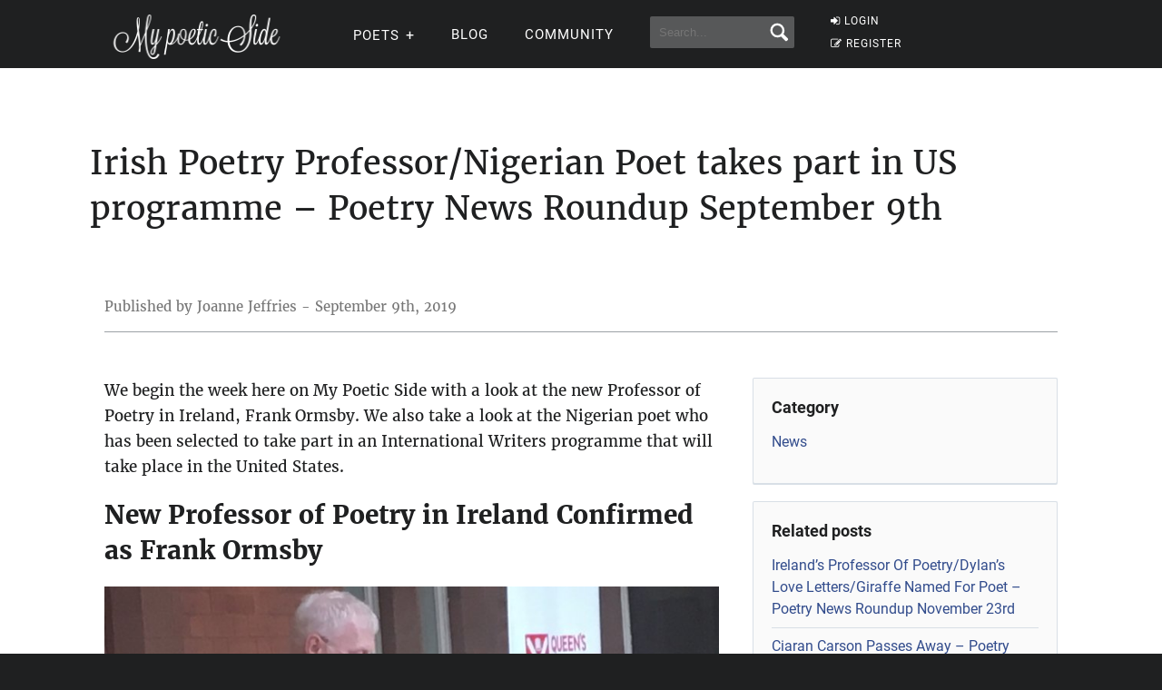

--- FILE ---
content_type: application/javascript; charset=utf-8
request_url: https://fundingchoicesmessages.google.com/f/AGSKWxVyIEsulJ2284vmYjIdWNAq-bJpbo4eoPDl4PAYhPbtbqhKhe8uubGnTCQpg7Rxb4GioJSxEtCfg4DvObz-uUGpv5UVvEOS-CyHeMArG3NRXN6_72JTc0BdafwDUstazXWgDA-JwS3Ly1pIhLhnL8aWoFp107T-9x1PY-g2mGBFm115wRRKUtBOKF7v/_/300ad./home30/ad./chinaadclient./printad./340x85_
body_size: -1289
content:
window['aa95fc0d-1bab-47cb-9cbc-268eb832af45'] = true;